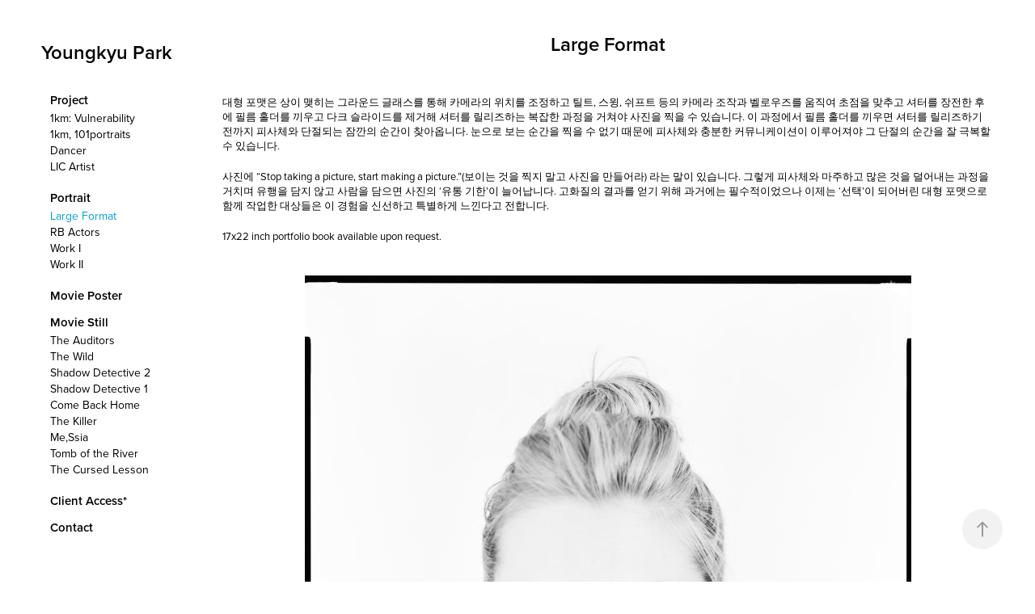

--- FILE ---
content_type: text/html; charset=utf-8
request_url: https://youngkyupark.com/large-format
body_size: 5959
content:
<!DOCTYPE HTML>
<html lang="en-US">
<head>
  <meta charset="UTF-8" />
  <meta name="viewport" content="width=device-width, initial-scale=1" />
      <meta name="keywords"  content="Portrait,Movie Still,Movie Poster,Large Format" />
      <meta name="description"  content="Portrait, Commercial, Unit still photographer in South Korea. " />
      <meta name="twitter:card"  content="summary_large_image" />
      <meta name="twitter:site"  content="@AdobePortfolio" />
      <meta  property="og:title" content="Youngkyu Park - Large Format" />
      <meta  property="og:description" content="Portrait, Commercial, Unit still photographer in South Korea. " />
      <meta  property="og:image" content="https://cdn.myportfolio.com/f642c78e-3c93-4d89-a606-1e8c0ca1ccac/a12c5f9d-6218-445e-a797-c170d257b9c9_car_16x9.jpg?h=b3812710c1efd396e3f728c2755f5c99" />
      <link rel="icon" href="[data-uri]"  />
      <link rel="stylesheet" href="/dist/css/main.css" type="text/css" />
      <link rel="stylesheet" href="https://cdn.myportfolio.com/f642c78e-3c93-4d89-a606-1e8c0ca1ccac/d0a6e5a76e86da65e772a3cea82794d11750834489.css?h=5c644fe6075b55d4d0d6051bd6be3f9d" type="text/css" />
    <link rel="canonical" href="https://youngkyupark.com/large-format" />
      <title>Youngkyu Park - Large Format</title>
    <script type="text/javascript" src="//use.typekit.net/ik/[base64].js?cb=35f77bfb8b50944859ea3d3804e7194e7a3173fb" async onload="
    try {
      window.Typekit.load();
    } catch (e) {
      console.warn('Typekit not loaded.');
    }
    "></script>
</head>
  <body class="transition-enabled">  <div class='page-background-video page-background-video-with-panel'>
  </div>
  <div class="js-responsive-nav">
    <div class="responsive-nav has-social">
      <div class="close-responsive-click-area js-close-responsive-nav">
        <div class="close-responsive-button"></div>
      </div>
          <nav data-hover-hint="nav">
              <ul class="group">
                  <li class="gallery-title"><a href="/project" >Project</a></li>
            <li class="project-title"><a href="/1km-vulnerability" >1km: Vulnerability</a></li>
            <li class="project-title"><a href="/copy-of-1km-vulnerability" >1km, 101portraits</a></li>
            <li class="project-title"><a href="/dancer" >Dancer</a></li>
            <li class="project-title"><a href="/lic-artist" >LIC Artist</a></li>
              </ul>
              <ul class="group">
                  <li class="gallery-title"><a href="/work" >Portrait</a></li>
            <li class="project-title"><a href="/large-format" class="active">Large Format</a></li>
            <li class="project-title"><a href="/rb-actors" >RB Actors</a></li>
            <li class="project-title"><a href="/work-i" >Work I</a></li>
            <li class="project-title"><a href="/work-ii" >Work II</a></li>
              </ul>
      <div class="page-title">
        <a href="/movie-poster" >Movie Poster</a>
      </div>
              <ul class="group">
                  <li class="gallery-title"><a href="/movie-still" >Movie Still</a></li>
            <li class="project-title"><a href="/the-auditors" >The Auditors</a></li>
            <li class="project-title"><a href="/the-wild" >The Wild</a></li>
            <li class="project-title"><a href="/shadow-detective-2" >Shadow Detective 2</a></li>
            <li class="project-title"><a href="/shadow-detective-1" >Shadow Detective 1</a></li>
            <li class="project-title"><a href="/come-back-home" >Come Back Home</a></li>
            <li class="project-title"><a href="/the-killer" >The Killer</a></li>
            <li class="project-title"><a href="/messia" >Me,Ssia</a></li>
            <li class="project-title"><a href="/tomb-of-the-river" >Tomb of the River</a></li>
            <li class="project-title"><a href="/the-cursed-lesson" >The Cursed Lesson</a></li>
              </ul>
      <div class="page-title">
        <a href="/client-access" >Client Access*</a>
      </div>
      <div class="page-title">
        <a href="/contact" >Contact</a>
      </div>
              <div class="social pf-nav-social" data-hover-hint="navSocialIcons">
                <ul>
                </ul>
              </div>
          </nav>
    </div>
  </div>
  <div class="site-wrap cfix">
    <div class="site-container">
      <div class="site-content e2e-site-content">
        <div class="sidebar-content">
          <header class="site-header">
              <div class="logo-wrap" data-hover-hint="logo">
                    <div class="logo e2e-site-logo-text logo-text  ">
    <a href="/contact" class="preserve-whitespace">Youngkyu Park</a>

</div>
              </div>
  <div class="hamburger-click-area js-hamburger">
    <div class="hamburger">
      <i></i>
      <i></i>
      <i></i>
    </div>
  </div>
          </header>
              <nav data-hover-hint="nav">
              <ul class="group">
                  <li class="gallery-title"><a href="/project" >Project</a></li>
            <li class="project-title"><a href="/1km-vulnerability" >1km: Vulnerability</a></li>
            <li class="project-title"><a href="/copy-of-1km-vulnerability" >1km, 101portraits</a></li>
            <li class="project-title"><a href="/dancer" >Dancer</a></li>
            <li class="project-title"><a href="/lic-artist" >LIC Artist</a></li>
              </ul>
              <ul class="group">
                  <li class="gallery-title"><a href="/work" >Portrait</a></li>
            <li class="project-title"><a href="/large-format" class="active">Large Format</a></li>
            <li class="project-title"><a href="/rb-actors" >RB Actors</a></li>
            <li class="project-title"><a href="/work-i" >Work I</a></li>
            <li class="project-title"><a href="/work-ii" >Work II</a></li>
              </ul>
      <div class="page-title">
        <a href="/movie-poster" >Movie Poster</a>
      </div>
              <ul class="group">
                  <li class="gallery-title"><a href="/movie-still" >Movie Still</a></li>
            <li class="project-title"><a href="/the-auditors" >The Auditors</a></li>
            <li class="project-title"><a href="/the-wild" >The Wild</a></li>
            <li class="project-title"><a href="/shadow-detective-2" >Shadow Detective 2</a></li>
            <li class="project-title"><a href="/shadow-detective-1" >Shadow Detective 1</a></li>
            <li class="project-title"><a href="/come-back-home" >Come Back Home</a></li>
            <li class="project-title"><a href="/the-killer" >The Killer</a></li>
            <li class="project-title"><a href="/messia" >Me,Ssia</a></li>
            <li class="project-title"><a href="/tomb-of-the-river" >Tomb of the River</a></li>
            <li class="project-title"><a href="/the-cursed-lesson" >The Cursed Lesson</a></li>
              </ul>
      <div class="page-title">
        <a href="/client-access" >Client Access*</a>
      </div>
      <div class="page-title">
        <a href="/contact" >Contact</a>
      </div>
                  <div class="social pf-nav-social" data-hover-hint="navSocialIcons">
                    <ul>
                    </ul>
                  </div>
              </nav>
        </div>
        <main>
  <div class="page-container js-site-wrap" data-context="page.page.container" data-hover-hint="pageContainer">
    <section class="page standard-modules">
        <header class="page-header content" data-context="pages" data-identity="id:p6490192d573606d5dea3b270ea055231c0281fcdaf87189aebfe7" data-hover-hint="pageHeader" data-hover-hint-id="p6490192d573606d5dea3b270ea055231c0281fcdaf87189aebfe7">
            <h1 class="title preserve-whitespace e2e-site-page-title">Large Format</h1>
            <p class="description"></p>
        </header>
      <div class="page-content js-page-content" data-context="pages" data-identity="id:p6490192d573606d5dea3b270ea055231c0281fcdaf87189aebfe7">
        <div id="project-canvas" class="js-project-modules modules content">
          <div id="project-modules">
              
              
              
              
              
              <div class="project-module module text project-module-text align- js-project-module e2e-site-project-module-text" style="padding-top: px;
padding-bottom: px;
  max-width: 1000px;
  float: center;
  clear: both;
">
  <div class="rich-text js-text-editable module-text"><div style="text-align:left;">대형 포맷은 상이 맺히는 그라운드 글래스를 통해 카메라의 위치를 조정하고 틸트, 스윙, 쉬프트 등의 카메라 조작과 벨로우즈를 움직여 초점을 맞추고 셔터를 장전한 후에 필름 홀더를 끼우고 다크 슬라이드를 제거해 셔터를 릴리즈하는 복잡한 과정을 거쳐야 사진을 찍을 수 있습니다. 이 과정에서 필름 홀더를 끼우면 셔터를 릴리즈하기 전까지 피사체와 단절되는 잠깐의 순간이 찾아옵니다. 눈으로 보는 순간을 찍을 수 없기 때문에 피사체와 충분한 커뮤니케이션이 이루어져야 그 단절의 순간을 잘 극복할 수 있습니다. </div><div style="text-align:left;">사진에 “Stop taking a picture, start making a picture.”(보이는 것을 찍지 말고 사진을 만들어라) 라는 말이 있습니다. 그렇게 피사체와 마주하고 많은 것을 덜어내는 과정을 거치며 유행을 담지 않고 사람을 담으면 사진의 ‘유통 기한’이 늘어납니다. 고화질의 결과를 얻기 위해 과거에는 필수적이었으나 이제는 ‘선택’이 되어버린 대형 포맷으로 함께 작업한 대상들은 이 경험을 신선하고 특별하게 느낀다고 전합니다.<br></div><div style="text-align:left;">17x22 inch portfolio book available upon request.</div></div>
</div>

              
              
              
              
              
              <div class="project-module module image project-module-image js-js-project-module"  style="padding-top: px;
padding-bottom: px;
  max-width: 750px;
">

  

  
     <div class="js-lightbox" data-src="https://cdn.myportfolio.com/f642c78e-3c93-4d89-a606-1e8c0ca1ccac/9712b699-3fea-47a3-9dd4-b3ecc19a6824.jpg?h=2d3cf8785549ba7b72caf9042c0960ba">
           <img
             class="js-lazy e2e-site-project-module-image"
             src="[data-uri]"
             data-src="https://cdn.myportfolio.com/f642c78e-3c93-4d89-a606-1e8c0ca1ccac/9712b699-3fea-47a3-9dd4-b3ecc19a6824_rw_1200.jpg?h=95c209aaac06f8533dee717914a4becc"
             data-srcset="https://cdn.myportfolio.com/f642c78e-3c93-4d89-a606-1e8c0ca1ccac/9712b699-3fea-47a3-9dd4-b3ecc19a6824_rw_600.jpg?h=46c11cb764b6c2fc2abc93c778348e91 600w,https://cdn.myportfolio.com/f642c78e-3c93-4d89-a606-1e8c0ca1ccac/9712b699-3fea-47a3-9dd4-b3ecc19a6824_rw_1200.jpg?h=95c209aaac06f8533dee717914a4becc 1200w,"
             data-sizes="(max-width: 1200px) 100vw, 1200px"
             width="1200"
             height="0"
             style="padding-bottom: 125%; background: rgba(0, 0, 0, 0.03)"
             
           >
     </div>
  

</div>

              
              
              
              
              
              
              
              
              
              <div class="project-module module image project-module-image js-js-project-module"  style="padding-top: px;
padding-bottom: px;
  max-width: 750px;
">

  

  
     <div class="js-lightbox" data-src="https://cdn.myportfolio.com/f642c78e-3c93-4d89-a606-1e8c0ca1ccac/5cc3bcb2-295f-4280-850d-025daf6dc969.jpg?h=713eb84a009fec2b7a62a2a2a99c6952">
           <img
             class="js-lazy e2e-site-project-module-image"
             src="[data-uri]"
             data-src="https://cdn.myportfolio.com/f642c78e-3c93-4d89-a606-1e8c0ca1ccac/5cc3bcb2-295f-4280-850d-025daf6dc969_rw_1200.jpg?h=6fc7d0e38f4192c646095539b5a3de88"
             data-srcset="https://cdn.myportfolio.com/f642c78e-3c93-4d89-a606-1e8c0ca1ccac/5cc3bcb2-295f-4280-850d-025daf6dc969_rw_600.jpg?h=e9c9275347bc48f0eca5895bc3494b31 600w,https://cdn.myportfolio.com/f642c78e-3c93-4d89-a606-1e8c0ca1ccac/5cc3bcb2-295f-4280-850d-025daf6dc969_rw_1200.jpg?h=6fc7d0e38f4192c646095539b5a3de88 1200w,"
             data-sizes="(max-width: 1200px) 100vw, 1200px"
             width="1200"
             height="0"
             style="padding-bottom: 125%; background: rgba(0, 0, 0, 0.03)"
             
           >
     </div>
  

</div>

              
              
              
              
              
              
              
              
              
              <div class="project-module module image project-module-image js-js-project-module"  style="padding-top: px;
padding-bottom: px;
  max-width: 750px;
">

  

  
     <div class="js-lightbox" data-src="https://cdn.myportfolio.com/f642c78e-3c93-4d89-a606-1e8c0ca1ccac/419e2136-324e-4ad5-b74e-1da82ba92445.jpg?h=43b9170b09645886496b7f6a81b89f03">
           <img
             class="js-lazy e2e-site-project-module-image"
             src="[data-uri]"
             data-src="https://cdn.myportfolio.com/f642c78e-3c93-4d89-a606-1e8c0ca1ccac/419e2136-324e-4ad5-b74e-1da82ba92445_rw_1200.jpg?h=d8d569bd15cc47a1cd2a1bbee4e97b03"
             data-srcset="https://cdn.myportfolio.com/f642c78e-3c93-4d89-a606-1e8c0ca1ccac/419e2136-324e-4ad5-b74e-1da82ba92445_rw_600.jpg?h=8b3dd0651b3ab9f5deb5ccd579a5b623 600w,https://cdn.myportfolio.com/f642c78e-3c93-4d89-a606-1e8c0ca1ccac/419e2136-324e-4ad5-b74e-1da82ba92445_rw_1200.jpg?h=d8d569bd15cc47a1cd2a1bbee4e97b03 1200w,"
             data-sizes="(max-width: 1200px) 100vw, 1200px"
             width="1200"
             height="0"
             style="padding-bottom: 125%; background: rgba(0, 0, 0, 0.03)"
             
           >
     </div>
  

</div>

              
              
              
              
              
              
              
              
              
              <div class="project-module module image project-module-image js-js-project-module"  style="padding-top: px;
padding-bottom: px;
  max-width: 750px;
">

  

  
     <div class="js-lightbox" data-src="https://cdn.myportfolio.com/f642c78e-3c93-4d89-a606-1e8c0ca1ccac/bf434a95-d0f3-46d1-bda9-64fb644d3ff0.jpg?h=1b97063acb765649886eee0c95211a1a">
           <img
             class="js-lazy e2e-site-project-module-image"
             src="[data-uri]"
             data-src="https://cdn.myportfolio.com/f642c78e-3c93-4d89-a606-1e8c0ca1ccac/bf434a95-d0f3-46d1-bda9-64fb644d3ff0_rw_1200.jpg?h=c4c5221ea0d18ffcb18b0a4a9a0ae3db"
             data-srcset="https://cdn.myportfolio.com/f642c78e-3c93-4d89-a606-1e8c0ca1ccac/bf434a95-d0f3-46d1-bda9-64fb644d3ff0_rw_600.jpg?h=8d84105a58f7c3f01b3393a6e4d540d5 600w,https://cdn.myportfolio.com/f642c78e-3c93-4d89-a606-1e8c0ca1ccac/bf434a95-d0f3-46d1-bda9-64fb644d3ff0_rw_1200.jpg?h=c4c5221ea0d18ffcb18b0a4a9a0ae3db 1200w,"
             data-sizes="(max-width: 1200px) 100vw, 1200px"
             width="1200"
             height="0"
             style="padding-bottom: 125%; background: rgba(0, 0, 0, 0.03)"
             
           >
     </div>
  

</div>

              
              
              
              
              
              
              
              
              
              <div class="project-module module image project-module-image js-js-project-module"  style="padding-top: px;
padding-bottom: px;
  max-width: 750px;
">

  

  
     <div class="js-lightbox" data-src="https://cdn.myportfolio.com/f642c78e-3c93-4d89-a606-1e8c0ca1ccac/7303be51-5236-451d-80f7-59adef73cac9.jpg?h=b4ebd601daecb5818be6972dc6ed6f3c">
           <img
             class="js-lazy e2e-site-project-module-image"
             src="[data-uri]"
             data-src="https://cdn.myportfolio.com/f642c78e-3c93-4d89-a606-1e8c0ca1ccac/7303be51-5236-451d-80f7-59adef73cac9_rw_1200.jpg?h=629a00de95fc5901db3c1ba0609ef356"
             data-srcset="https://cdn.myportfolio.com/f642c78e-3c93-4d89-a606-1e8c0ca1ccac/7303be51-5236-451d-80f7-59adef73cac9_rw_600.jpg?h=02cbc4713c745578cc599e4bee67a393 600w,https://cdn.myportfolio.com/f642c78e-3c93-4d89-a606-1e8c0ca1ccac/7303be51-5236-451d-80f7-59adef73cac9_rw_1200.jpg?h=629a00de95fc5901db3c1ba0609ef356 1186w,"
             data-sizes="(max-width: 1186px) 100vw, 1186px"
             width="1186"
             height="0"
             style="padding-bottom: 126.33%; background: rgba(0, 0, 0, 0.03)"
             
           >
     </div>
  

</div>

              
              
              
              
              
              
              
              
              
              <div class="project-module module image project-module-image js-js-project-module"  style="padding-top: px;
padding-bottom: px;
  max-width: 750px;
">

  

  
     <div class="js-lightbox" data-src="https://cdn.myportfolio.com/f642c78e-3c93-4d89-a606-1e8c0ca1ccac/b1af44b5-dfe1-43f0-8eb6-f39d55fd5f73.jpg?h=d8a1234e979e16bebc4e81aa479d633f">
           <img
             class="js-lazy e2e-site-project-module-image"
             src="[data-uri]"
             data-src="https://cdn.myportfolio.com/f642c78e-3c93-4d89-a606-1e8c0ca1ccac/b1af44b5-dfe1-43f0-8eb6-f39d55fd5f73_rw_1200.jpg?h=aaa5e340633c44e7e158f16b4c45379e"
             data-srcset="https://cdn.myportfolio.com/f642c78e-3c93-4d89-a606-1e8c0ca1ccac/b1af44b5-dfe1-43f0-8eb6-f39d55fd5f73_rw_600.jpg?h=2ac54a8f076ddba9f86920ce4a7c47c4 600w,https://cdn.myportfolio.com/f642c78e-3c93-4d89-a606-1e8c0ca1ccac/b1af44b5-dfe1-43f0-8eb6-f39d55fd5f73_rw_1200.jpg?h=aaa5e340633c44e7e158f16b4c45379e 1195w,"
             data-sizes="(max-width: 1195px) 100vw, 1195px"
             width="1195"
             height="0"
             style="padding-bottom: 125.5%; background: rgba(0, 0, 0, 0.03)"
             
           >
     </div>
  

</div>

              
              
              
              
              
              
              
              
              
              <div class="project-module module image project-module-image js-js-project-module"  style="padding-top: px;
padding-bottom: px;
  max-width: 750px;
">

  

  
     <div class="js-lightbox" data-src="https://cdn.myportfolio.com/f642c78e-3c93-4d89-a606-1e8c0ca1ccac/20bcedf0-d14c-4c08-a453-51a33ce3f041.jpg?h=10ac165af483520704fbb395361de907">
           <img
             class="js-lazy e2e-site-project-module-image"
             src="[data-uri]"
             data-src="https://cdn.myportfolio.com/f642c78e-3c93-4d89-a606-1e8c0ca1ccac/20bcedf0-d14c-4c08-a453-51a33ce3f041_rw_1200.jpg?h=b57d06bf1c73c285240f7e15e8fde487"
             data-srcset="https://cdn.myportfolio.com/f642c78e-3c93-4d89-a606-1e8c0ca1ccac/20bcedf0-d14c-4c08-a453-51a33ce3f041_rw_600.jpg?h=1695fa428fe53b974ee2a68822244829 600w,https://cdn.myportfolio.com/f642c78e-3c93-4d89-a606-1e8c0ca1ccac/20bcedf0-d14c-4c08-a453-51a33ce3f041_rw_1200.jpg?h=b57d06bf1c73c285240f7e15e8fde487 1196w,"
             data-sizes="(max-width: 1196px) 100vw, 1196px"
             width="1196"
             height="0"
             style="padding-bottom: 125.33%; background: rgba(0, 0, 0, 0.03)"
             
           >
     </div>
  

</div>

              
              
              
              
              
              
              
              
              
              <div class="project-module module image project-module-image js-js-project-module"  style="padding-top: px;
padding-bottom: px;
  max-width: 750px;
">

  

  
     <div class="js-lightbox" data-src="https://cdn.myportfolio.com/f642c78e-3c93-4d89-a606-1e8c0ca1ccac/a33bb354-8279-420b-bf91-2a214213366e.jpg?h=6f928ef8f3be456b99a5d7100d0426ad">
           <img
             class="js-lazy e2e-site-project-module-image"
             src="[data-uri]"
             data-src="https://cdn.myportfolio.com/f642c78e-3c93-4d89-a606-1e8c0ca1ccac/a33bb354-8279-420b-bf91-2a214213366e_rw_1200.jpg?h=0967eb3693eb572e5f8fcf1d7f105ba5"
             data-srcset="https://cdn.myportfolio.com/f642c78e-3c93-4d89-a606-1e8c0ca1ccac/a33bb354-8279-420b-bf91-2a214213366e_rw_600.jpg?h=c751f9f27debc2ebbcda78878eafbe55 600w,https://cdn.myportfolio.com/f642c78e-3c93-4d89-a606-1e8c0ca1ccac/a33bb354-8279-420b-bf91-2a214213366e_rw_1200.jpg?h=0967eb3693eb572e5f8fcf1d7f105ba5 1185w,"
             data-sizes="(max-width: 1185px) 100vw, 1185px"
             width="1185"
             height="0"
             style="padding-bottom: 126.5%; background: rgba(0, 0, 0, 0.03)"
             
           >
     </div>
  

</div>

              
              
              
              
              
              
              
              
              
              <div class="project-module module image project-module-image js-js-project-module"  style="padding-top: px;
padding-bottom: px;
  max-width: 750px;
">

  

  
     <div class="js-lightbox" data-src="https://cdn.myportfolio.com/f642c78e-3c93-4d89-a606-1e8c0ca1ccac/0e7ba926-22dd-44b3-a0c4-d6851b869879.jpg?h=ff286b903c497c9e7cac94575afa855d">
           <img
             class="js-lazy e2e-site-project-module-image"
             src="[data-uri]"
             data-src="https://cdn.myportfolio.com/f642c78e-3c93-4d89-a606-1e8c0ca1ccac/0e7ba926-22dd-44b3-a0c4-d6851b869879_rw_1200.jpg?h=0818dbde22b79051b273e8d705c0f1e5"
             data-srcset="https://cdn.myportfolio.com/f642c78e-3c93-4d89-a606-1e8c0ca1ccac/0e7ba926-22dd-44b3-a0c4-d6851b869879_rw_600.jpg?h=975279c3fa71d29d40ed84eb23060506 600w,https://cdn.myportfolio.com/f642c78e-3c93-4d89-a606-1e8c0ca1ccac/0e7ba926-22dd-44b3-a0c4-d6851b869879_rw_1200.jpg?h=0818dbde22b79051b273e8d705c0f1e5 1200w,"
             data-sizes="(max-width: 1200px) 100vw, 1200px"
             width="1200"
             height="0"
             style="padding-bottom: 125%; background: rgba(0, 0, 0, 0.03)"
             
           >
     </div>
  

</div>

              
              
              
              
              
              
              
              
              
              <div class="project-module module image project-module-image js-js-project-module"  style="padding-top: px;
padding-bottom: px;
  max-width: 750px;
">

  

  
     <div class="js-lightbox" data-src="https://cdn.myportfolio.com/f642c78e-3c93-4d89-a606-1e8c0ca1ccac/a4c4c0b0-2928-471e-b896-e7210f8f4e0e.jpg?h=53e45cd0b07ca504dae820b9c8566630">
           <img
             class="js-lazy e2e-site-project-module-image"
             src="[data-uri]"
             data-src="https://cdn.myportfolio.com/f642c78e-3c93-4d89-a606-1e8c0ca1ccac/a4c4c0b0-2928-471e-b896-e7210f8f4e0e_rw_1200.jpg?h=d8cee84ad8f3a4ded14d5b7e7c5d6ceb"
             data-srcset="https://cdn.myportfolio.com/f642c78e-3c93-4d89-a606-1e8c0ca1ccac/a4c4c0b0-2928-471e-b896-e7210f8f4e0e_rw_600.jpg?h=47bb53644c9097b09477162d5e43418e 600w,https://cdn.myportfolio.com/f642c78e-3c93-4d89-a606-1e8c0ca1ccac/a4c4c0b0-2928-471e-b896-e7210f8f4e0e_rw_1200.jpg?h=d8cee84ad8f3a4ded14d5b7e7c5d6ceb 1192w,"
             data-sizes="(max-width: 1192px) 100vw, 1192px"
             width="1192"
             height="0"
             style="padding-bottom: 125.83%; background: rgba(0, 0, 0, 0.03)"
             
           >
     </div>
  

</div>

              
              
              
              
              
              
              
              
              
              <div class="project-module module image project-module-image js-js-project-module"  style="padding-top: px;
padding-bottom: px;
  max-width: 750px;
">

  

  
     <div class="js-lightbox" data-src="https://cdn.myportfolio.com/f642c78e-3c93-4d89-a606-1e8c0ca1ccac/81479cfe-f1ca-44f8-8457-7a6e0b848dae.jpg?h=d3611166c4ecdb238fcc24d595fc8435">
           <img
             class="js-lazy e2e-site-project-module-image"
             src="[data-uri]"
             data-src="https://cdn.myportfolio.com/f642c78e-3c93-4d89-a606-1e8c0ca1ccac/81479cfe-f1ca-44f8-8457-7a6e0b848dae_rw_1200.jpg?h=4ee038bea218e0900bb0a4cbc2456cc2"
             data-srcset="https://cdn.myportfolio.com/f642c78e-3c93-4d89-a606-1e8c0ca1ccac/81479cfe-f1ca-44f8-8457-7a6e0b848dae_rw_600.jpg?h=a518800113c6b70ebd9be2e5026a162d 600w,https://cdn.myportfolio.com/f642c78e-3c93-4d89-a606-1e8c0ca1ccac/81479cfe-f1ca-44f8-8457-7a6e0b848dae_rw_1200.jpg?h=4ee038bea218e0900bb0a4cbc2456cc2 1200w,"
             data-sizes="(max-width: 1200px) 100vw, 1200px"
             width="1200"
             height="0"
             style="padding-bottom: 125%; background: rgba(0, 0, 0, 0.03)"
             
           >
     </div>
  

</div>

              
              
              
              
              
              
              
              
              
              <div class="project-module module image project-module-image js-js-project-module"  style="padding-top: px;
padding-bottom: px;
  max-width: 750px;
">

  

  
     <div class="js-lightbox" data-src="https://cdn.myportfolio.com/f642c78e-3c93-4d89-a606-1e8c0ca1ccac/7b4d3f10-e4b4-43aa-8c75-255c8f7e6047.jpg?h=0ca7e0c9d0562baaebf28b7757f90f2f">
           <img
             class="js-lazy e2e-site-project-module-image"
             src="[data-uri]"
             data-src="https://cdn.myportfolio.com/f642c78e-3c93-4d89-a606-1e8c0ca1ccac/7b4d3f10-e4b4-43aa-8c75-255c8f7e6047_rw_1200.jpg?h=108bc2146aef7112694e79274c07e79e"
             data-srcset="https://cdn.myportfolio.com/f642c78e-3c93-4d89-a606-1e8c0ca1ccac/7b4d3f10-e4b4-43aa-8c75-255c8f7e6047_rw_600.jpg?h=d89f0bc8832767ec3e12ffe90bd628ca 600w,https://cdn.myportfolio.com/f642c78e-3c93-4d89-a606-1e8c0ca1ccac/7b4d3f10-e4b4-43aa-8c75-255c8f7e6047_rw_1200.jpg?h=108bc2146aef7112694e79274c07e79e 1200w,"
             data-sizes="(max-width: 1200px) 100vw, 1200px"
             width="1200"
             height="0"
             style="padding-bottom: 124.83%; background: rgba(0, 0, 0, 0.03)"
             
           >
     </div>
  

</div>

              
              
              
              
              
              
              
              
              
              <div class="project-module module image project-module-image js-js-project-module"  style="padding-top: px;
padding-bottom: px;
  max-width: 750px;
">

  

  
     <div class="js-lightbox" data-src="https://cdn.myportfolio.com/f642c78e-3c93-4d89-a606-1e8c0ca1ccac/fd3d1ba1-7ea0-442b-b514-598c6eac1eac.jpg?h=429809fbdf1ca676af4139e0075e8d3e">
           <img
             class="js-lazy e2e-site-project-module-image"
             src="[data-uri]"
             data-src="https://cdn.myportfolio.com/f642c78e-3c93-4d89-a606-1e8c0ca1ccac/fd3d1ba1-7ea0-442b-b514-598c6eac1eac_rw_1200.jpg?h=536d8b4c370e07c1c830b675e55544f0"
             data-srcset="https://cdn.myportfolio.com/f642c78e-3c93-4d89-a606-1e8c0ca1ccac/fd3d1ba1-7ea0-442b-b514-598c6eac1eac_rw_600.jpg?h=86ceee670932d13d291c9fc36c6b90fa 600w,https://cdn.myportfolio.com/f642c78e-3c93-4d89-a606-1e8c0ca1ccac/fd3d1ba1-7ea0-442b-b514-598c6eac1eac_rw_1200.jpg?h=536d8b4c370e07c1c830b675e55544f0 1189w,"
             data-sizes="(max-width: 1189px) 100vw, 1189px"
             width="1189"
             height="0"
             style="padding-bottom: 126%; background: rgba(0, 0, 0, 0.03)"
             
           >
     </div>
  

</div>

              
              
              
              
              
              
              
              
          </div>
        </div>
      </div>
    </section>
        <section class="back-to-top" data-hover-hint="backToTop">
          <a href="#"><span class="arrow">&uarr;</span><span class="preserve-whitespace">Back to Top</span></a>
        </section>
        <a class="back-to-top-fixed js-back-to-top back-to-top-fixed-with-panel" data-hover-hint="backToTop" data-hover-hint-placement="top-start" href="#">
          <svg version="1.1" id="Layer_1" xmlns="http://www.w3.org/2000/svg" xmlns:xlink="http://www.w3.org/1999/xlink" x="0px" y="0px"
           viewBox="0 0 26 26" style="enable-background:new 0 0 26 26;" xml:space="preserve" class="icon icon-back-to-top">
          <g>
            <path d="M13.8,1.3L21.6,9c0.1,0.1,0.1,0.3,0.2,0.4c0.1,0.1,0.1,0.3,0.1,0.4s0,0.3-0.1,0.4c-0.1,0.1-0.1,0.3-0.3,0.4
              c-0.1,0.1-0.2,0.2-0.4,0.3c-0.2,0.1-0.3,0.1-0.4,0.1c-0.1,0-0.3,0-0.4-0.1c-0.2-0.1-0.3-0.2-0.4-0.3L14.2,5l0,19.1
              c0,0.2-0.1,0.3-0.1,0.5c0,0.1-0.1,0.3-0.3,0.4c-0.1,0.1-0.2,0.2-0.4,0.3c-0.1,0.1-0.3,0.1-0.5,0.1c-0.1,0-0.3,0-0.4-0.1
              c-0.1-0.1-0.3-0.1-0.4-0.3c-0.1-0.1-0.2-0.2-0.3-0.4c-0.1-0.1-0.1-0.3-0.1-0.5l0-19.1l-5.7,5.7C6,10.8,5.8,10.9,5.7,11
              c-0.1,0.1-0.3,0.1-0.4,0.1c-0.2,0-0.3,0-0.4-0.1c-0.1-0.1-0.3-0.2-0.4-0.3c-0.1-0.1-0.1-0.2-0.2-0.4C4.1,10.2,4,10.1,4.1,9.9
              c0-0.1,0-0.3,0.1-0.4c0-0.1,0.1-0.3,0.3-0.4l7.7-7.8c0.1,0,0.2-0.1,0.2-0.1c0,0,0.1-0.1,0.2-0.1c0.1,0,0.2,0,0.2-0.1
              c0.1,0,0.1,0,0.2,0c0,0,0.1,0,0.2,0c0.1,0,0.2,0,0.2,0.1c0.1,0,0.1,0.1,0.2,0.1C13.7,1.2,13.8,1.2,13.8,1.3z"/>
          </g>
          </svg>
        </a>
  </div>
        </main>
      </div>
    </div>
  </div>
</body>
<script type="text/javascript">
  // fix for Safari's back/forward cache
  window.onpageshow = function(e) {
    if (e.persisted) { window.location.reload(); }
  };
</script>
  <script type="text/javascript">var __config__ = {"page_id":"p6490192d573606d5dea3b270ea055231c0281fcdaf87189aebfe7","theme":{"name":"jackie\/rose"},"pageTransition":true,"linkTransition":true,"disableDownload":true,"localizedValidationMessages":{"required":"This field is required","Email":"This field must be a valid email address"},"lightbox":{"enabled":false},"cookie_banner":{"enabled":false},"googleAnalytics":{"trackingCode":"G-G61FX9YEVY","anonymization":false}};</script>
  <script type="text/javascript" src="/site/translations?cb=35f77bfb8b50944859ea3d3804e7194e7a3173fb"></script>
  <script type="text/javascript" src="/dist/js/main.js?cb=35f77bfb8b50944859ea3d3804e7194e7a3173fb"></script>
</html>
